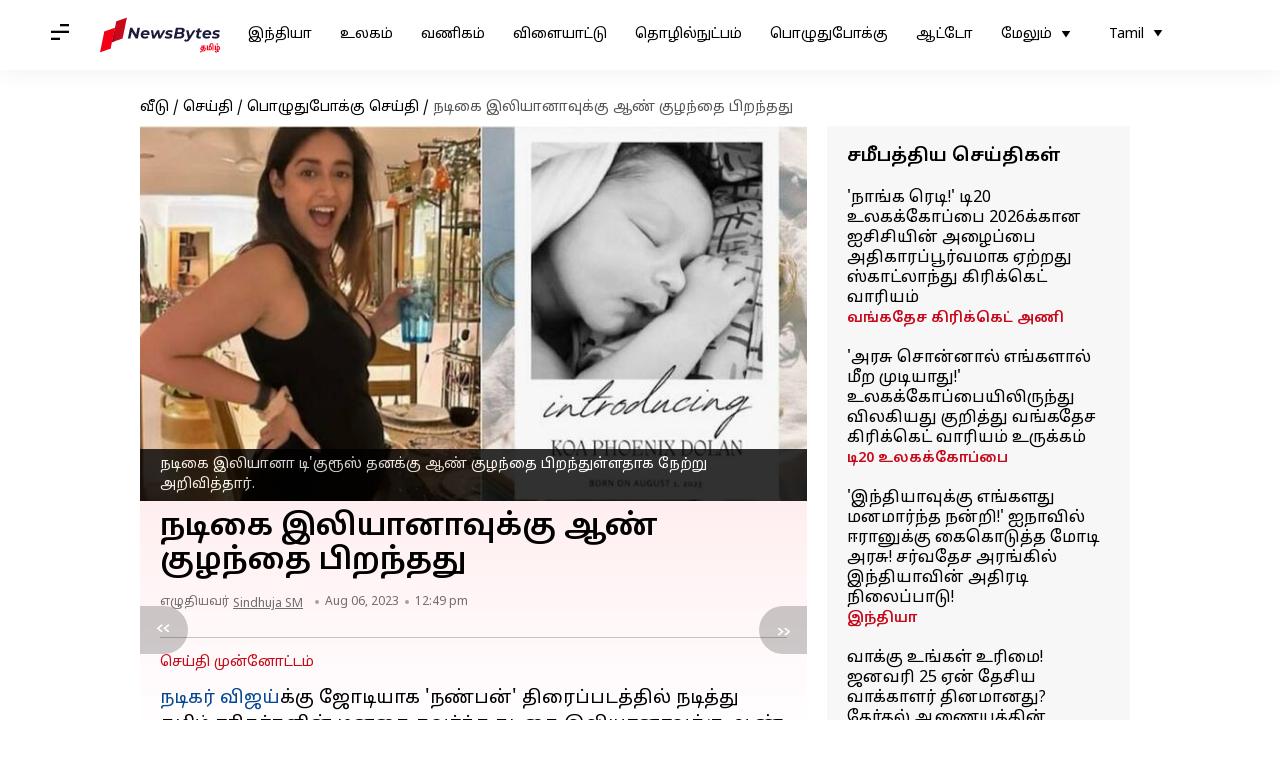

--- FILE ---
content_type: application/javascript; charset=utf-8
request_url: https://fundingchoicesmessages.google.com/f/AGSKWxWE_bIGrlMB3hnlZUPzsxj2jl4zfNRjl0liIvEGZKJvIZVaj25huHtCeeP3fq6I3D5m-d3mSEEqKsxeMDo8ZHJnTiLdKnlYx70xiLn0CtJ1QBpZ0D-eO8o860rpFVVDPIn_U3EXQwHBw6sYVQzHmPJHO1vrYN2y34FZcRwM4SlKNfRtafjxZuYbZyyD/_/polopoly_fs/ad-/ad_support._adchoices./mainad._ad_integration.
body_size: -1288
content:
window['e9a4d77a-bea8-4b86-b9c9-89755cb73af6'] = true;